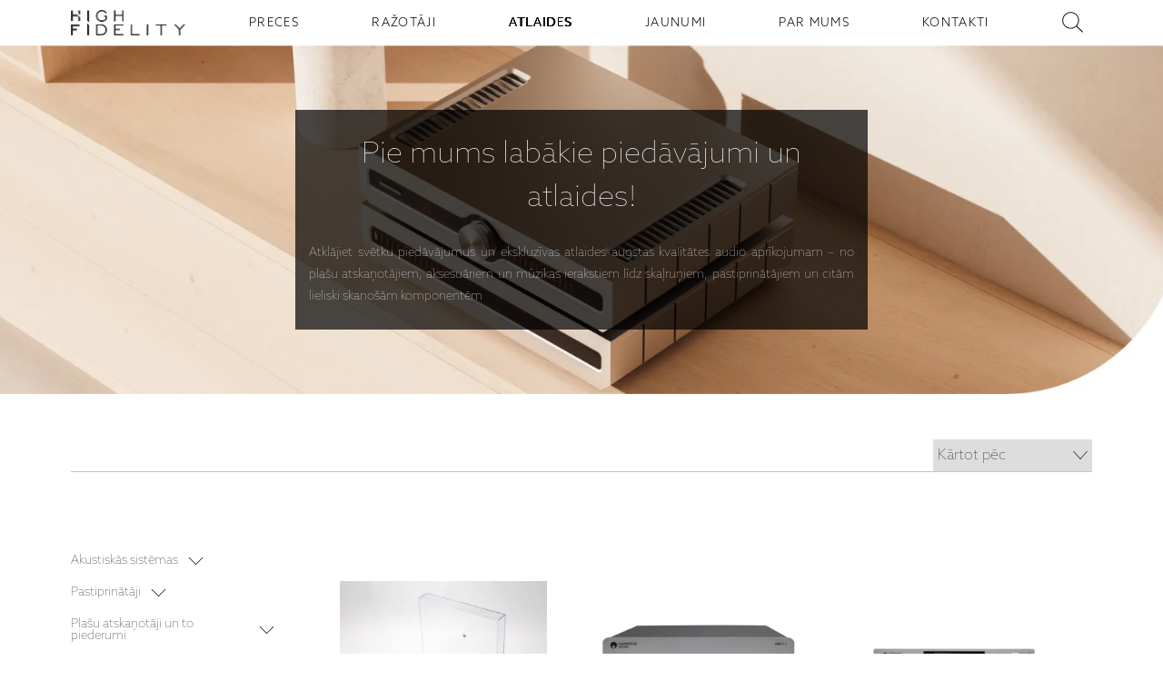

--- FILE ---
content_type: text/html; charset=utf-8
request_url: https://www.high-fidelity.lv/atlaides/austinu-pastiprinataji
body_size: 5798
content:

<!DOCTYPE html>
<html lang="lv" xml:lang="lv">
	<head>
		<meta charset="utf-8" />
		<meta name="viewport" content="width=device-width, initial-scale=1.0" />
		<meta http-equiv="X-UA-Compatible" content="IE=edge" />
		<meta name="msapplication-TileColor" content="#000000" />
		<meta name="theme-color" content="#ffffff" />

		<link href="/styles/site.css" rel="stylesheet" />
		<link rel="shortcut icon" href="/highfidelity_favicon_32x32.png" type="image/x-icon" />
		<link rel="icon" type="image/png" sizes="32x32" href="/highfidelity_favicon_32x32.png" />
		<link rel="icon" type="image/png" sizes="16x16" href="/highfidelity_favicon_16x16.png" />
		<link rel="manifest" href="/site.webmanifest" />
		<link rel="mask-icon" href="/safari-pinned-tab.svg" color="#5bbad5" />
		<link rel="stylesheet" href="https://unpkg.com/leaflet@1.9.4/dist/leaflet.css" integrity="sha256-p4NxAoJBhIIN+hmNHrzRCf9tD/miZyoHS5obTRR9BMY=" crossorigin="" />
		<link rel="stylesheet" href="https://cdn.jsdelivr.net/gh/orestbida/cookieconsent@3.0.1/dist/cookieconsent.css">
		     
<title>Atlaides | High Fidelity</title>
<meta name="description" content="Īpašie atlaižu cenu piedāvājumi stereo sistēmām un mājas kinozālēm. Zemākās cenas." />

	</head>

	<body class="preload">
		   
<div class="fakenav"></div>

<header class="main-navigation">
	<ul class="main-navigation__list">
		<li class="main-navigation__item logo-nav">
			<a class="logo-nav__button content-center" href="/" aria-label="Sākumlapa - High Fidelity">
				<img
					class="logo-nav__img"
					src="/images/highfidelity.png"
					alt="High Fidelity | Audio Video Salons"
				/>
			</a>
		</li>
		
		<li class="main-navigation__item ">
			<a class="main-navigation__item--button" href="/preces">PRECES</a>
		</li>
		
		<li class="main-navigation__item ">
			<a class="main-navigation__item--button" href="/razotaji">RAŽOTĀJI</a>
		</li>
		
		<li class="main-navigation__item active">
			<a class="main-navigation__item--button" href="/atlaides">ATLAIDES</a>
		</li>
		
		<li class="main-navigation__item ">
			<a class="main-navigation__item--button" href="/jaunumi">JAUNUMI</a>
		</li>
		
		<li class="main-navigation__item ">
			<a class="main-navigation__item--button" href="/par-mums">PAR MUMS</a>
		</li>
		
		<li class="main-navigation__item ">
			<a class="main-navigation__item--button" href="/kontakti">KONTAKTI</a>
		</li>
		
		<li class="main-navigation__item">
			<div id="searchClient"></div>
		</li>
	</ul>
	<figure class="main-navigation__burger">
		<div class="main-navigation__burger--stripe"></div>
		<div class="main-navigation__burger--stripe"></div>
		<div class="main-navigation__burger--stripe"></div>
	</figure>
</header>
<div class="container"></div>
 
		<main id="body"> 
	
    <section class="fullwidth-image content-center">
        
        <picture class="fullwidth-image__pictureWrapper">
            <source media="(min-width:600px)" srcset="https://res.cloudinary.com/ddcjon6db/image/upload/c_limit,h_1600,w_1600,f_auto/v1767613107/c1lwlnwzlk0uyvdxnjfc.jpg">
            <img class="fullwidth-image__img" src="https://res.cloudinary.com/ddcjon6db/image/upload/c_limit,h_600,w_600,f_auto/v1767613107/zvq5xjque5hymas13gzl.jpg" alt="cover image">
        </picture>
        
        <div class="message__square">
            <h1 class="message__square--title"></h1>
            
            <p><h1 style="text-align: center;"><span style="font-family: AzoSans; font-size: 24pt;">Pie mums </span><span style="font-family: AzoSans; font-size: 24pt;">labākie piedāvājumi&nbsp;</span><span style="font-family: AzoSans; font-size: 24pt;">un atlaides!</span></h1>
<p>&nbsp;</p>
<p style="text-align: justify;"><span style="font-size: 10pt;"><span style="font-family: AzoSans;">Atklājiet svētku piedāvājumus un ekskluzīvas atlaides augstas kvalitātes audio aprīkojumam &ndash; no pla&scaron;u atskaņotājiem, aksesuāriem un mūzikas ierakstiem līdz skaļruņiem, pastiprinātājiem un citām lieliski skano&scaron;ām komponentēm</span></span></p></p>
            
        </div>
    </section>
 
 
<figure class="push-top content-section">
	<div id="app"></div>
</figure>

</main>
		  

<footer class="footer" id="footer">
	<section class="content-section push-vertical">
		<div class="footer-container">
			<div class="item-1">
				<p>
					HIGH FIDELITY<br />
					<a target="_blank" href="https://maps.google.com/?q=LV-1012 Cesu iela 33 RIGA High Fidelity / SIA AUDIO LEGENDS">CĒSU IELA 33</a><br />
					LV-1012 RIGA
				</p>
			</div>

			<div class="item-2">
				<div class="work-time">
					<div>I - V: 10 - 19</div>
					<div>VI: 10 - 15</div>
					<div>VII: <span style="letter-spacing: -2px">-------------</span></div>
				</div>
			</div>

			<div class="item-3">
				<div class="media-icons content-center push-top--small">
					 
					<a class="media-icons__icon" aria-label="facebook" rel="noreferrer" href="https://www.facebook.com/highfidelity.lv/" target="_blank">
						
    <svg enable-background="new 0 0 512 512" height="35px" version="1.1" viewBox="0 0 512 512" width="35px" xml:space="preserve" xmlns="http://www.w3.org/2000/svg" xmlns:xlink="http://www.w3.org/1999/xlink">
    <g>
    <path d="M437.017,74.985C390.665,28.629,326.732,0,256,0S121.338,28.629,74.986,74.985C28.634,121.341,0,185.268,0,256   s28.634,134.661,74.986,181.014C121.338,483.368,185.268,512,256,512s134.665-28.632,181.017-74.986   C483.368,390.661,512,326.732,512,256S483.368,121.341,437.017,74.985z"/>
    <path clip-rule="evenodd" d="M275.559,203.692v-20.978c0-10.064,6.664-12.473,11.491-12.473   c4.675,0,29.338,0,29.338,0v-44.795h-40.4c-44.933,0-54.995,33.168-54.995,54.716v23.529h-26.087v31.61V256h26.365   c0,59.393,0,130.695,0,130.695h52.309c0,0,0-72.295,0-130.695h38.693l1.707-20.554l3.12-31.754H275.559z" fill="#FFFFFF" fill-rule="evenodd"/>
    </g>
    </svg>

					</a>
					 
					<a class="media-icons__icon" aria-label="instagram" rel="noreferrer" href="https://www.instagram.com/highfidelityriga/" target="_blank">
						
<svg enable-background="new 0 0 512 512" height="35px" width="35px" version="1.1" viewBox="0 0 512 512"  xml:space="preserve" xmlns="http://www.w3.org/2000/svg" xmlns:xlink="http://www.w3.org/1999/xlink">
<g>
<path d="M437.013,74.985C390.803,28.629,326.729,0,255.998,0c-70.591,0-134.655,28.629-181.01,74.985   C28.634,121.341,0,185.268,0,256s28.634,134.661,74.988,181.014C121.343,483.368,185.407,512,255.998,512   c70.731,0,134.805-28.632,181.015-74.986C483.369,390.661,512,326.732,512,256S483.369,121.341,437.013,74.985z"/>
<path clip-rule="evenodd" d="M190.512,256c0-36.146,29.343-65.631,65.486-65.631   c36.29,0,65.633,29.484,65.633,65.631c0,36.285-29.343,65.631-65.633,65.631C219.854,321.631,190.512,292.285,190.512,256   L190.512,256z M323.761,127.717H188.386c-33.311,0-60.664,27.213-60.664,60.671v135.371c0,33.306,27.354,60.665,60.664,60.665   h135.375c33.453,0,60.665-27.359,60.665-60.665V188.388C384.426,154.93,357.214,127.717,323.761,127.717L323.761,127.717z    M188.386,142.886h135.375c25.092,0,45.499,20.407,45.499,45.502v135.371c0,25.087-20.407,45.496-45.499,45.496H188.386   c-25.092,0-45.498-20.409-45.498-45.496V188.388C142.888,163.293,163.294,142.886,188.386,142.886L188.386,142.886z    M337.221,162.021c-7.371,0-13.318,5.952-13.318,13.321c0,7.373,5.947,13.326,13.318,13.326s13.328-5.953,13.328-13.326   C350.549,167.973,344.592,162.021,337.221,162.021L337.221,162.021z M338.781,256c0-45.646-36.992-82.781-82.783-82.781   c-45.641,0-82.778,37.136-82.778,82.781c0,45.786,37.138,82.783,82.778,82.783C301.789,338.783,338.781,301.786,338.781,256   L338.781,256z" fill="#FFFFFF" fill-rule="evenodd"/>
</g>
</svg>

					</a>
					  
				</div>
			</div>

			<div class="item-4">
				<p class="push-top--small">
					
					<a href="tel:+37129372065">+371 29372065</a><br />
					
					<a href="tel:+37167171000">+371 67171000</a><br />
					<a href="/cdn-cgi/l/email-protection#3a53545c557a52535d52175c535e5f56534e4314564c"><span class="__cf_email__" data-cfemail="4a03040c050a02030d02670c030e0f06031e1364061c">[email&#160;protected]</span></a>
				</p>
			</div>

			<div class="item-5"></div>

			<div class="item-6">
			</div>
		</div>
	</section>
</footer>
   
		<div class="pswp" tabindex="-1" role="dialog" aria-hidden="true">
			<!-- Background of PhotoSwipe. 
				It's a separate element, as animating opacity is faster than rgba(). -->
			<div class="pswp__bg"></div>

			<!-- Slides wrapper with overflow:hidden. -->
			<div class="pswp__scroll-wrap">
				<!-- Container that holds slides. PhotoSwipe keeps only 3 slides in DOM to save memory. -->
				<div class="pswp__container">
					<!-- don't modify these 3 pswp__item elements, data is added later on -->
					<div class="pswp__item"></div>
					<div class="pswp__item"></div>
					<div class="pswp__item"></div>
				</div>

				<!-- Default (PhotoSwipeUI_Default) interface on top of sliding area. Can be changed. -->
				<div class="pswp__ui pswp__ui--hidden">
					<div class="pswp__top-bar">
						<!--  Controls are self-explanatory. Order can be changed. -->

						<div class="pswp__counter"></div>

						<button class="pswp__button pswp__button--close" title="Close (Esc)"></button>

						<button class="pswp__button pswp__button--share" title="Share"></button>

						<button class="pswp__button pswp__button--fs" title="Toggle fullscreen"></button>

						<button class="pswp__button pswp__button--zoom" title="Zoom in/out"></button>

						<!-- Preloader demo https://codepen.io/dimsemenov/pen/yyBWoR -->
						<!-- element will get class pswp__preloader--active when preloader is running -->
						<div class="pswp__preloader">
							<div class="pswp__preloader__icn">
								<div class="pswp__preloader__cut">
									<div class="pswp__preloader__donut"></div>
								</div>
							</div>
						</div>
					</div>

					<div class="pswp__share-modal pswp__share-modal--hidden pswp__single-tap">
						<div class="pswp__share-tooltip"></div>
					</div>

					<button class="pswp__button pswp__button--arrow--left" title="Previous (arrow left)"></button>

					<button class="pswp__button pswp__button--arrow--right" title="Next (arrow right)"></button>

					<div class="pswp__caption">
						<div class="pswp__caption__center"></div>
					</div>
				</div>
			</div>
		</div>
		<script data-cfasync="false" src="/cdn-cgi/scripts/5c5dd728/cloudflare-static/email-decode.min.js"></script><script src="/js/dist/vendor.bundle.js"></script>
		<script src="/js/dist/global.bundle.js"></script>
		<script src="https://cdn.jsdelivr.net/gh/orestbida/cookieconsent@3.0.1/dist/cookieconsent.umd.js" data-cfasync="false">
		</script>
		<script>
		// window.cookieconsent.initialise({"palette": {"popup": {"background": "#000"},"button":{"background":"transparent","text": "#fff","border": "#fff"}},"position": "bottom", "content": {"dismiss": "Got it"}});
		CookieConsent.run({
			categories: {
				necessary: {
					enabled: true,  // this category is enabled by default
					readOnly: true  // this category cannot be disabled
				},
				analytics: {},
        		advertising: {}
        	},
			language: {
				default: 'lv',
				translations: {
					'lv': {
						consentModal: {
							title: "Šī vietne izmanto sīkdatnes",
							description: "Mēs izmantojam sīkfailus (ang. cookies), lai nodrošinātu pareizu vietnes darbību, trafika analīzi, mārketinga un satura personalizēšanai. Jūs varat izvēlēties, kuras sīkfailu kategorijas pieņemt. Jūs varat iepazīties ar aprakstiem un mainīt savu izvēli, noklikšķinot uz sīkfailu izvēles pogas. Dažu veidu sīkfailu bloķēšana var traucēt vietnes sniegto funkciju un pakalpojumu darbību. Plašāku informāciju var atrast sīkfailu preferenču lapā.",
							acceptAllBtn: "Atļaut visu",
							acceptNecessaryBtn: "Izmest visu nevajadzīgo",
							showPreferencesBtn: "Sīkdatņu izvēle"
						},
						preferencesModal: {
							title: "Sīkdatņu izvēle",
							acceptAllBtn: "Atļaut visu",
							acceptNecessaryBtn: "Izmest visu nevajadzīgo",
							savePreferencesBtn: "Saglabājiet savu izvēli",
							closeIconLabel: "Close modal",
							sections: [
								{
									title: "",
									description: "Jūs varat izvēlēties, kuras sīkfailu kategorijas pieņemt. Jūs varat iepazīties ar aprakstiem un mainīt savu izvēli, noklikšķinot uz konkrētu sīkdatņu kategoriju. Dažu veidu sīkfailu bloķēšana var traucēt tīmekļa vietnē sniegto funkciju un pakalpojumu darbību. Plašāku informāciju var atrast sīkfailu preferenču lapā."
								},
								{
									title: "Nepieciešamās sīkdatnes",
									description: "Šīs sīkdatnes ir nepieciešamas, lai vietne darbotos pareizi. Nepieciešamās sīkdatnes ļauj pārlūkot vietni, izmantot vietnes sniegtos pakalpojumus un funkcijas. Šīs sīkdatnes nevar atspējot.",
									linkedCategory: "necessary"
								},
								{
									title: "Analītiskie sīkfaili",
									description: "Šīs sīkdatnes apkopo informāciju par to, kā apmeklētāji izmanto vietni, un palīdz mums uzlabot klientu pieredzi analizējot apmeklētāju trafiku un darbību tendences vietnē novērtējot lapu popularitāti utt. Informācija ir anonīma un apkopota.",
									linkedCategory: "analytics"
								},
								{
									title: "Mārketinga sīkfaili",
									description: "Mārketinga sīkdatnes tiek izmantotas lai uzraudzītu tiešsaistes apmeklētājus, novērtētu reklāmas efektivitāti, kā arī mērķtiecīgam mārketingam, lai piedāvātu apmeklētājam personalizētus reklāmas ziņojumus šajā vai citās vietnēs.",
									linkedCategory: "advertising"
								},
								{
									title: "Vairāk informācijas",
									description: "Ja jums ir kādi jautājumi par mūsu sīkfailu politiku un jūsu izvēli, lūdzu, sazinieties ar mums."
								}
							]
						}
					}
				}
			}
		});
		</script>
		<script>
			var preferences = CookieConsent.getUserPreferences();
			var acceptedCategories = preferences.acceptedCategories;
			
			var consentDefaults = {
				ad_user_data: 'denied',
				ad_personalization: 'denied',
				ad_storage: 'denied',
				analytics_storage: 'denied',
				wait_for_update: 500,
			};

			// Update the consent object based on selected categories
			for (var i = 0; i < acceptedCategories.length; i++) {
				if (acceptedCategories[i] === 'advertising') {
					consentDefaults.ad_user_data = 'granted';
					consentDefaults.ad_personalization = 'granted';
					consentDefaults.ad_storage = 'granted';
				}
				if (acceptedCategories[i] === 'analytics') {
					consentDefaults.analytics_storage = 'granted';
				}
			}
			window.dataLayer = window.dataLayer || [];
			function gtag() { dataLayer.push(arguments); }
			gtag('consent', 'default', consentDefaults);
			gtag('js', new Date());
			gtag('config', 'G-FR2LQ4W87F');
		</script>
		<script async src="https://www.googletagmanager.com/gtag/js?id=G-FR2LQ4W87F"></script>
		<script>
		window.addEventListener('cc:onConsent', function(props) {
			function gtag() { dataLayer.push(arguments); }
			var categories = props.detail.cookie.categories;

			// Initialize the consent update object with defaults set to 'denied'
			var consentUpdate = {
				ad_user_data: 'denied',
				ad_personalization: 'denied',
				ad_storage: 'denied',
				analytics_storage: 'denied'
			};

			// Update the consent object based on selected categories
			for (var i = 0; i < categories.length; i++) {
				if (categories[i] === 'advertising') {
					consentUpdate.ad_user_data = 'granted';
					consentUpdate.ad_personalization = 'granted';
					consentUpdate.ad_storage = 'granted';
				}
				if (categories[i] === 'analytics') {
					consentUpdate.analytics_storage = 'granted';
				}
			}

			// Push the consent update to the data layer
			gtag('consent', 'update', consentUpdate);
		});
		</script>
		<!-- Facebook Pixel Code -->
		<script>
			!function(f,b,e,v,n,t,s)
			{if(f.fbq)return;n=f.fbq=function(){n.callMethod?
			n.callMethod.apply(n,arguments):n.queue.push(arguments)};
			if(!f._fbq)f._fbq=n;n.push=n;n.loaded=!0;n.version='2.0';
			n.queue=[];t=b.createElement(e);t.async=!0;
			t.src=v;s=b.getElementsByTagName(e)[0];
			s.parentNode.insertBefore(t,s)}(window,document,'script',
			'https://connect.facebook.net/en_US/fbevents.js');
			fbq('init', '260282626231266'); 
			fbq('track', 'PageView');
		</script>
		<noscript>
			<img height="1" width="1" 
			src="https://www.facebook.com/tr?id=260282626231266&ev=PageView
			&noscript=1"/>
		</noscript>
		<!-- End Facebook Pixel Code -->

			<!-- Your SDK code -->
			<script>
			window.fbAsyncInit = function() {
				FB.init({
				xfbml            : true,
				version          : 'v13.0'
				});
			};

			(function(d, s, id) {
				var js, fjs = d.getElementsByTagName(s)[0];
				if (d.getElementById(id)) return;
				js = d.createElement(s); js.id = id;
				js.src = 'https://connect.facebook.net/en_GB/sdk/xfbml.customerchat.js';
				fjs.parentNode.insertBefore(js, fjs);
			}(document, 'script', 'facebook-jssdk'));
			</script>
		
<script src="/js/dist/discounts.bundle.js"></script>

	</body>
</html>


--- FILE ---
content_type: application/javascript
request_url: https://www.high-fidelity.lv/js/dist/discounts.bundle.js
body_size: 7066
content:
!function(e){function t(t){for(var a,i,c=t[0],o=t[1],l=t[2],d=0,g=[];d<c.length;d++)i=c[d],Object.prototype.hasOwnProperty.call(s,i)&&s[i]&&g.push(s[i][0]),s[i]=0;for(a in o)Object.prototype.hasOwnProperty.call(o,a)&&(e[a]=o[a]);for(u&&u(t);g.length;)g.shift()();return n.push.apply(n,l||[]),r()}function r(){for(var e,t=0;t<n.length;t++){for(var r=n[t],a=!0,c=1;c<r.length;c++){var o=r[c];0!==s[o]&&(a=!1)}a&&(n.splice(t--,1),e=i(i.s=r[0]))}return e}var a={},s={2:0},n=[];function i(t){if(a[t])return a[t].exports;var r=a[t]={i:t,l:!1,exports:{}};return e[t].call(r.exports,r,r.exports,i),r.l=!0,r.exports}i.m=e,i.c=a,i.d=function(e,t,r){i.o(e,t)||Object.defineProperty(e,t,{enumerable:!0,get:r})},i.r=function(e){"undefined"!=typeof Symbol&&Symbol.toStringTag&&Object.defineProperty(e,Symbol.toStringTag,{value:"Module"}),Object.defineProperty(e,"__esModule",{value:!0})},i.t=function(e,t){if(1&t&&(e=i(e)),8&t)return e;if(4&t&&"object"==typeof e&&e&&e.__esModule)return e;var r=Object.create(null);if(i.r(r),Object.defineProperty(r,"default",{enumerable:!0,value:e}),2&t&&"string"!=typeof e)for(var a in e)i.d(r,a,function(t){return e[t]}.bind(null,a));return r},i.n=function(e){var t=e&&e.__esModule?function(){return e.default}:function(){return e};return i.d(t,"a",t),t},i.o=function(e,t){return Object.prototype.hasOwnProperty.call(e,t)},i.p="";var c=window.webpackJsonp=window.webpackJsonp||[],o=c.push.bind(c);c.push=t,c=c.slice();for(var l=0;l<c.length;l++)t(c[l]);var u=o;n.push([64,0]),r()}({11:function(e,t,r){"use strict";var a=r(0);t.a=({colorName:e="black"})=>Object(a.g)("div",{style:"margin-bottom: 1200px; margin-top: 30px"},Object(a.g)("div",{className:"loading-speakers-box"},Object(a.g)("svg",{width:"150px",id:"frame",xmlns:"http://www.w3.org/2000/svg",viewBox:"0 0 200 80.65"},Object(a.g)("defs",null,Object(a.g)("style",null,"stroke-miterlimit:10;stroke-width:1.3px;}")),Object(a.g)("title",null,"subwoofers"),Object(a.g)("g",{id:"speaker"},Object(a.g)("path",{className:"speakers-cls-1",style:"fill: "+e,d:"M0,9.68V90.32H53V9.68ZM51.37,88.56H1.66V11.44H51.37Z",transform:"translate(0 -9.68)"}),Object(a.g)("g",{id:"mids"},Object(a.g)("path",{className:"speakers-cls-1",style:"fill: "+e,d:"M26.52,43.59A20.26,20.26,0,1,0,46.78,63.85,20.26,20.26,0,0,0,26.52,43.59Zm0,39A18.73,18.73,0,1,1,45.25,63.85,18.73,18.73,0,0,1,26.52,82.58Z",transform:"translate(0 -9.68)"})),Object(a.g)("g",{id:"mids-inner"},Object(a.g)("path",{className:"speakers-cls-1",style:"fill: "+e,d:"M26.52,46.84a17,17,0,1,0,17,17A17,17,0,0,0,26.52,46.84Zm0,32.73A15.72,15.72,0,1,1,42.24,63.85,15.72,15.72,0,0,1,26.52,79.57Z",transform:"translate(0 -9.68)"})),Object(a.g)("circle",{id:"highs",className:"speakers-cls-2",style:`fill: ${e}; stroke: ${e}`,cx:"26.52",cy:"15.73",r:"6.72"})),Object(a.g)("g",{id:"speaker-2","data-name":"speaker"},Object(a.g)("path",{className:"speakers-cls-1",style:"fill: "+e,d:"M73.48,9.68V90.32h53V9.68Zm51.37,78.88H75.14V11.44h49.71Z",transform:"translate(0 -9.68)"}),Object(a.g)("g",{id:"mids-2","data-name":"mids"},Object(a.g)("path",{className:"speakers-cls-1",style:"fill: "+e,d:"M100,43.59a20.26,20.26,0,1,0,20.26,20.26A20.26,20.26,0,0,0,100,43.59Zm0,39a18.73,18.73,0,1,1,18.73-18.73A18.73,18.73,0,0,1,100,82.58Z",transform:"translate(0 -9.68)"})),Object(a.g)("g",{id:"mids-inner-2","data-name":"mids-inner"},Object(a.g)("path",{className:"speakers-cls-1",style:"fill: "+e,d:"M100,46.84a17,17,0,1,0,17,17A17,17,0,0,0,100,46.84Zm0,32.73a15.72,15.72,0,1,1,15.72-15.72A15.72,15.72,0,0,1,100,79.57Z",transform:"translate(0 -9.68)"})),Object(a.g)("circle",{id:"highs-2","data-name":"highs",className:"speakers-cls-2",style:`fill: ${e}; stroke: ${e}`,cx:"100",cy:"15.73",r:"6.72"})),Object(a.g)("g",{id:"speaker-3","data-name":"speaker"},Object(a.g)("path",{className:"speakers-cls-1",style:"fill: "+e,d:"M147,9.68V90.32h53V9.68Zm51.37,78.88H148.63V11.44h49.71Z",transform:"translate(0 -9.68)"}),Object(a.g)("g",{id:"mids-3","data-name":"mids"},Object(a.g)("path",{className:"speakers-cls-1",style:"fill: "+e,d:"M173.48,43.59a20.26,20.26,0,1,0,20.26,20.26A20.26,20.26,0,0,0,173.48,43.59Zm0,39a18.73,18.73,0,1,1,18.73-18.73A18.73,18.73,0,0,1,173.48,82.58Z",transform:"translate(0 -9.68)"})),Object(a.g)("g",{id:"mids-inner-3","data-name":"mids-inner"},Object(a.g)("path",{className:"speakers-cls-1",style:"fill: "+e,d:"M173.48,46.84a17,17,0,1,0,17,17A17,17,0,0,0,173.48,46.84Zm0,32.73a15.72,15.72,0,1,1,15.72-15.72A15.72,15.72,0,0,1,173.48,79.57Z",transform:"translate(0 -9.68)"})),Object(a.g)("circle",{id:"highs-3","data-name":"highs",className:"speakers-cls-2",style:`fill: ${e}; stroke: ${e}`,cx:"173.48",cy:"15.73",r:"6.72"})))))},12:function(e,t,r){"use strict";r.d(t,"a",(function(){return i}));var a=r(0),s=r(2),n=r(4);class i extends a.a{constructor(e){super(e)}componentDidMount(){const e=e=>{for(;!e.classList.contains("items-box__item");)e=e.parentElement;const t=e.querySelector(".show");t&&(t.classList.remove("show"),("items-box__item--description"!=t.nextElementSibling.className?t.nextElementSibling:e.firstElementChild).classList.add("show"))},t=({target:e,relatedTarget:t})=>{for(;!e.classList.contains("items-box__item");)e=e.parentElement;for(;t!=e&&t;)t=t.parentElement;if(t===e)return;const r=e.querySelector(".show");r&&(r.classList.remove("show"),e.firstElementChild.classList.add("show"),e.play=clearInterval(e.play))};var r;"no-image-err"!=(r=this.productNode).children[0].classList&&(r.addEventListener("mouseenter",(function(){r.play||(e(r),r.play=setInterval(()=>e(r),1e3))})),r.addEventListener("mouseleave",t))}render({data:e,hasComeFromBrandPage:t=!1},r){return Object(a.g)("a",{ref:e=>this.productNode=e,className:"items-box__item content-center fade-in","aria-label":e.title,title:e.title,href:t?`${s.e.brands}/${e.Manufacturer?e.Manufacturer.key:null}/${e.ProductType?e.ProductType.key:null}/${e.slug}`:`${s.e.products}/${e.Manufacturer?e.Manufacturer.key:null}/${e.ProductType?e.ProductType.key:null}/${e.slug}`},e.images[0]?e.images.map((t,r)=>0==r?Object(a.g)("img",{className:"items-box__item--main-image show",alt:e.title,src:t.secure_url}):Object(a.g)("img",{className:"items-box__item--main-image",alt:e.title,src:t.secure_url})):Object(a.g)("div",{className:"no-image-err items-box__item--main-image"},Object(a.g)("p",null,s.a.productImage)),Object(a.g)("p",{className:"items-box__item--description"},Object(a.g)("span",{className:"items-box__item--description-title"},e.Manufacturer?e.Manufacturer.name.toUpperCase():null," - ",e.title.toUpperCase()),Object(a.g)("br",null),e.ProductType?"Singular"==e.CategoryNameForm?Object(a.g)("span",{className:"items-box__item--description-type"},e.ProductType.nameSingular):Object(a.g)("span",{className:"items-box__item--description-type"},e.ProductType.name?e.ProductType.name:null):null,Object(a.g)("br",null),e.Discount?Object(a.g)("span",{className:"items-box__item--description-price"},Object(a.g)("b",{className:"price-discount"},Object(n.b)(e.Discount)," €"),"  ",Object(a.g)("strike",null,Object(n.b)(e.price)," €")):e.price&&!e.isPriceHidden&&Object(a.g)("span",{className:"items-box__item--description-price"},Object(n.b)(e.price)," €")))}}},13:function(e,t,r){"use strict";r.d(t,"a",(function(){return i}));var a=r(0),s=r(1),n=r(2);function i({onChange:e,currentCategory:t,onButtonClick:r,defaultValue:i=""}){const[c,o]=Object(s.k)({value:i,label:""}),l=[{value:"price-high",label:n.d.sortByPriceHigh},{value:"price-low",label:n.d.sortByPriceLow},{value:"manufacturer",label:n.d.sortByManufacturer},{value:"newest",label:n.d.sortByNewest}];Object(s.d)(()=>{if(!i)return;const t=l.find(({value:e})=>e===i);t&&(o({value:t.value,label:t.label}),console.log(t.value,"x"),e(t.value))},[]);return Object(a.g)("figure",{class:"sort-bar__box push-bottom content-section"},t&&Object(a.g)("button",{className:"button button--dark button--small",onClick:r},"✕ ",n.d.removeCategory.toUpperCase()),c.value&&Object(a.g)("button",{className:"button button--dark button--small",onClick:()=>{o({value:"",label:""}),e()}},"✕ ",c.label),Object(a.g)("div",{className:"form_box"},Object(a.g)("select",{onChange:t=>{const r=t.target.value,a=t.target.selectedOptions[0].text;o({value:r,label:a}),e(r)},value:c.value,name:"filterlist",class:"sort-bar__box--button"},Object(a.g)("option",{value:"",selected:!0,disabled:!0},n.d.sortBy),l.map(({value:e,label:t})=>Object(a.g)("option",{value:e},t)))))}},14:function(e,t,r){"use strict";r.d(t,"a",(function(){return d}));var a=r(0),s=r(1),n=r(9),i=class extends a.a{constructor(e){super(e)}render({navigationItem:e,link:t},r){return Object(a.g)("a",{href:t,className:"side-nav__list-box--item "+(window.categoryKey==e.key?"active":"")},Object(a.g)("span",{className:"subcategory-box__item--text"},e.name))}},c=class extends a.a{constructor(e){super(e)}render({activeItem:e,navigationItem:t,clicked:r},s){return Object(a.g)("div",{onClick:()=>r(t),className:`side-nav__list-box--item ${window.categoryKey==t.key?"active":""} ${e==t.key?"active":""}`},Object(a.g)("span",{className:"subcategory-box__item--text"},t.name))}},o=r(6),l=class extends a.a{constructor(e){super(e),this.slidetoggleEl=this.slidetoggleEl.bind(this)}slidetoggleEl(){Object(o.d)(this.wrapper)}render({activeItem:e,category:t,link:r,childLink:s,isOpen:o,exposeSelection:l},u){return Object(a.g)("div",{className:"navigation-dropdown"},Object(a.g)("div",{className:"navigation-dropdown--button"},l?Object(a.g)("div",{onClick:()=>l(t),className:`subcategory-box__item--text ${window.categoryKey==t.key?"active":""} ${e==t.key?"active":null}`},t.name):Object(a.g)("a",{href:r,className:"subcategory-box__item--text "+(window.categoryKey==t.key?"active":"")},t.name),Object(a.g)(n.a,{isOpen:o,clicked:this.slidetoggleEl})),Object(a.g)("div",{className:"subcategory-box js-accordion",ref:e=>this.wrapper=e},t.children.length?t.children.map(t=>l?Object(a.g)(c,{activeItem:e,clicked:e=>l(e),navigationItem:t}):Object(a.g)(i,{link:`${s}${t.key}`,navigationItem:t})):null))}},u=r(2);function d({activeItem:e,hideManufacturers:t,categories:r,manufacturers:d,link:g,exposeSelection:m}){const p=Object(s.j)(null),f=e=>e.key==window.categoryKey||e.children.find(e=>e.key==window.categoryKey);return Object(a.g)("aside",{className:"side-nav"},Object(a.g)("div",{className:"side-nav__box"},!t&&Object(a.g)("div",{id:"manufacturers-dropdown",className:"navigation-dropdown"},Object(a.g)("div",{className:"navigation-dropdown--button"},Object(a.g)("a",{href:u.e.brands,className:"subcategory-box__item--text"},u.f.brands),Object(a.g)(n.a,{clicked:()=>{p.current&&Object(o.d)(p.current)}})),d&&d.length?Object(a.g)("div",{className:"subcategory-box js-accordion",ref:p},d.filter(e=>!e.hidden).map(e=>Object(a.g)(i,{link:`${u.e.brands}/${e.key}`,navigationItem:e}))):null),r.map(t=>t.children&&t.children.length?Object(a.g)(l,{activeItem:e,exposeSelection:m?e=>m(e):null,isOpen:f(t),link:`${g}/${t.key}`,childLink:g+"/",category:t}):m?Object(a.g)(c,{activeItem:e,clicked:e=>m(e),navigationItem:t}):Object(a.g)(i,{link:`${g}/${t.key}`,navigationItem:t}))))}},2:function(e){e.exports=JSON.parse('{"f":{"companyName":"High Fidelity","main":"Audio Video Salons","products":"Preču kategorijas","brands":"Ražotāji","specialOffers":"Atlaides","news":"Jaunumi","aboutUs":"Par mums","contact":"Kontakti","search":"Meklēšana"},"c":{"products":"Preces","brands":"Ražotāji","specialOffers":"Atlaides","news":"Jaunumi","aboutUs":"Par mums","contact":"Kontakti","search":"Meklēšana","onMouseOverLogo":"Sākumlapa - High Fidelity","domain":"www.high-fidelity.lv"},"e":{"products":"/preces","brands":"/razotaji","specialOffers":"/atlaides","news":"/jaunumi","aboutUs":"/par-mums","contact":"/kontakti","search":"/meklesana"},"a":{"productImage":"Šim produktam nav attēlu","pageDoesNotExist":"Šī lapa neeksistē","missingDescription":"Šai kategorijai nav apraksta","underConstruction":"Mūsu mājas lapa nav 100% pabeigta. Atvainojamies par iespējamajām kļūdām vai informācijas nepilnību."},"b":{"title":"HIGH FIDELITY","address":"Cēsu iela 33","postAndCity":"LV-1012 RIGA","googlemapsSearchlink":"LV-1012 Cesu iela 33 RIGA High Fidelity / SIA AUDIO LEGENDS","newsLetterTitle":"Jaunumi","newsLetterEmail":"ievadiet savu e-pasta adresi","newsLetterThanks1":"Paldies","newsLetterThanks2":"Jūsu e-pasts tika veiksmīgi pievienots","newsLetterError":"Aizpildot veidlapu, radās kļūda","newsLetterErrorEmail":"Nepareiza e-pasta adrese","newsLetterErrorEmailExists":"Ievadītā e-pasta adrese jau ir reģistrēta","time1":"I - V: 10 - 19","time2":"VI: 10 - 15","telephoneNumberReal":"+37167171000","telephoneNumberDisplay":"+371 67171000","telephoneNumberReal2":"+37129372065","telephoneNumberDisplay2":"+371 29372065","emailReal":"info@high-fidelity.lv","emailDisplay":"info@high-fidelity.lv","facebookLink":"https://www.facebook.com/highfidelity.lv/","instagramLink":"https://www.instagram.com/highfidelityriga/","tidalLink":null,"spotifyLink":null},"d":{"noProductsInCategory":"Atvainojiet, šajā kategorijā vēl nav ievietoti produkti","scrollDownToProductsButton":"Preces","removeCategory":"Noņemt kategoriju","sortBy":"Kārtot pēc","sortByPriceHigh":"Cena: augstākā","sortByPriceLow":"Cena: zemākā","sortByManufacturer":"Ražotājs","sortByNewest":"Jaunākais"}}')},4:function(e,t,r){"use strict";r.d(t,"a",(function(){return a})),r.d(t,"b",(function(){return s}));var a=function(e){return function(t){return{type:e,payload:t}}},s=function(e){return e.toString().replace(/\B(?=(\d{3})+(?!\d))/g," ")}},6:function(e,t,r){"use strict";r.d(t,"d",(function(){return n})),r.d(t,"a",(function(){return i})),r.d(t,"b",(function(){return c})),r.d(t,"c",(function(){return o}));var a=r(8),s=r.n(a);function n(e){var t=e.clientHeight,r=e.scrollHeight,a=!t,s=!e.style.height;e.style.height=(a||s?r:0)+"px",a||s?e.previousElementSibling.querySelector(".subcategory-box__item--svg").classList.add("rotate"):e.previousElementSibling.querySelector(".subcategory-box__item--svg").classList.remove("rotate")}var i=function(e){for(var t=function(){var t=e[r];if(t.ChildCategoryOf){e.some((function(e){return e&&e._id==t.ChildCategoryOf._id}))||e.push(t.ChildCategoryOf);var a=e.find((function(e){return e&&e._id==t.ChildCategoryOf._id}));a&&(a.children||(a.children=[]),a.children=[].concat(s()(a.children),[t])),e[r]=null}},r=0;r<e.length;r++)t();return e.filter((function(e){return e})).sort((function(e,t){return e.Priority>t.Priority?1:-1}))},c=function(e){var t=e?e.getBoundingClientRect():null;if(t)return t.top-window.innerHeight<10},o=function(e){var t=document.querySelector(e).getBoundingClientRect().top-35,r=350;if(isNaN(t))throw"Position must be a number";if(t<0)throw"Position can not be negative";var a=window.scrollY||window.screenTop;if(a<t)for(var s=10,n=function(e){setTimeout((function(){window.scrollTo(0,e)}),(s+=10)/2)},i=a;i<=t;i+=25)n(i);else{r=r||2;var c,o=a;c=setInterval((function(){window.scrollTo(0,o),(o-=10)<=t&&clearInterval(c)}),r)}}},64:function(e,t,r){e.exports=r(65)},65:function(e,t,r){"use strict";r.r(t);var a=r(5),s=r.n(a),n=r(8),i=r.n(n),c=r(36),o=r.n(c),l=r(37),u=r.n(l),d=r(38),g=r.n(d),m=r(24),p=r.n(m),f=r(39),b=r.n(f),h=r(3),y=r.n(h),v=r(0),k=r(12),j=r(14),O=r(11),P=r(13),w=r(6),x=r(2);function _(e,t,r){return t=p()(t),g()(e,function(){try{var e=!Boolean.prototype.valueOf.call(Reflect.construct(Boolean,[],(function(){})))}catch(e){}return function(){return!!e}()}()?Reflect.construct(t,r||[],p()(e).constructor):t.apply(e,r))}var C=function(e){function t(){var e;return o()(this,t),(e=_(this,t)).state={allProducts:[],filteredProducts:[],categories:[],currentPage:1,pageSize:9,productsLoaded:!1,infiniteScrollCount:0,totalPages:null,isLoading:!1,currentCategory:!1},e.checkLoad=e.checkLoad.bind(e),e.setSort=e.setSort.bind(e),e.setCategory=e.setCategory.bind(e),e.resetFilters=e.resetFilters.bind(e),e}return b()(t,e),u()(t,[{key:"componentDidMount",value:function(){this.getAllDiscountedProducts(),this.checkLoad()}},{key:"checkLoad",value:function(){var e=this;window.addEventListener("scroll",(function(t){var r=e.elementToTriggerLoad?e.elementToTriggerLoad.getBoundingClientRect():null,a=e.state.currentCategory,s=e.state.pageSize,n=e.state.currentPage,c=[];c=e.state.allProducts.filter((function(e){return e.ProductType.key==a.key})),a.children&&a.children.forEach((function(t){c=[].concat(i()(c),i()(e.state.allProducts.filter((function(e){return e.ProductType.key==t.key}))))}));var o=e.state.allProducts.filter((function(e){return e.ProductType.key==a.key}));if(r){var l=r.bottom-window.innerHeight;a?a.IsParentCategory&&a.children&&a.children.length?l<30&&e.setState({filteredProducts:c.slice(0,s*(n+1)),currentPage:n+1}):l<30&&o.length>=s*n&&e.setState({currentPage:n+1,filteredProducts:o.slice(0,s*(n+1))}):l<30&&e.state.allProducts.length>s*n&&e.setState({currentPage:n+1,filteredProducts:e.state.allProducts.slice(0,s*(n+1))})}}))}},{key:"getAllDiscountedProducts",value:(r=s()(y.a.mark((function e(){var t,r,a=this;return y.a.wrap((function(e){for(;;)switch(e.prev=e.next){case 0:return this.setState({isLoading:!0}),e.next=1,fetch("/api/products/getAll/discounted");case 1:return t=e.sent,e.next=2,t.json();case 2:r=e.sent,this.setState({allProducts:r,infiniteScrollCount:this.state.infiniteScrollCount+1,isLoading:!1},(function(){return a.setFilteredProducts()})),this.unifyConstructCategories(r.map((function(e){return e.ProductType})));case 3:case"end":return e.stop()}}),e,this)}))),function(){return r.apply(this,arguments)})},{key:"setFilteredProducts",value:function(){var e=this,t=this.state.currentCategory,r=this.state.pageSize,a=this.state.currentPage;if(t.IsParentCategory&&t.children&&t.children.length){var s=[];s=this.state.allProducts.filter((function(e){return e.ProductType.key==t.key})),t.children.forEach((function(t){s=[].concat(i()(s),i()(e.state.allProducts.filter((function(e){return e.ProductType.key==t.key}))))})),this.setState({filteredProducts:s.slice(0,r*a)})}else if(t){var n=this.state.allProducts.filter((function(e){return e.ProductType.key==t.key}));this.setState({filteredProducts:n.slice(0,r*a)})}else this.setState({filteredProducts:this.state.allProducts.slice(0,r*a)})}},{key:"setCategory",value:function(e){var t=this;if(e.IsParentCategory&&e.children&&e.children.length){var r=[];r=i()(this.state.allProducts.filter((function(t){return t.ProductType.key==e.key}))),e.children.forEach((function(e){r=[].concat(i()(r),i()(t.state.allProducts.filter((function(t){return t.ProductType.key==e.key}))))})),this.setState({currentCategory:e,filteredProducts:r.slice(0,this.state.pageSize),currentPage:1})}else this.setState({currentCategory:e,filteredProducts:this.state.allProducts.filter((function(t){return t.ProductType.key==e.key})).slice(0,this.state.pageSize),currentPage:1})}},{key:"unifyConstructCategories",value:function(e){var t=e.reduce((function(e,t){return e.some((function(e){return e._id==t._id}))||e.push(t),e}),[]);this.setState({categories:Object(w.a)(t)})}},{key:"setSort",value:function(e){var t=this;switch(e){case"price-high":this.setState({allProducts:this.state.allProducts.sort((function(e,t){return parseFloat(t.Discount)-parseFloat(e.Discount)}))},(function(){return t.setFilteredProducts()}));break;case"price-low":this.setState({allProducts:this.state.allProducts.sort((function(e,t){return parseFloat(e.Discount)-parseFloat(t.Discount)}))},(function(){return t.setFilteredProducts()}));break;case"manufacturer":this.setState({allProducts:this.state.allProducts.sort((function(e,t){return e.Manufacturer&&t.Manufacturer?e.Manufacturer.name.localeCompare(t.Manufacturer.name):1}))},(function(){return t.setFilteredProducts()}));break;case"newest":this.setState({allProducts:this.state.allProducts.sort((function(e,t){if(!e.createdAt)return 1;if(!t.createdAt)return-1;var r=new Date(e.createdAt).getTime();return new Date(t.createdAt).getTime()-r}))},(function(){return t.setFilteredProducts()}));break;default:this.setState({allProducts:this.state.allProducts.sort((function(e,t){return parseFloat(e.Priority)-parseFloat(t.Priority)}))},(function(){return t.setFilteredProducts()}))}}},{key:"resetFilters",value:function(){var e=this;this.setState({currentCategory:!1,filteredProducts:this.state.allProducts.slice(0,this.state.pageSize),currentPage:1},(function(){return e.setFilteredProducts()}))}},{key:"render",value:function(e,t){var r=this,a=t.currentCategory,s=t.filteredProducts,n=t.allProducts,i=t.categories,c=t.isLoading,o=t.currentBrandKey;return n.length?Object(v.g)("div",{className:"products-wrapper"},Object(v.g)(P.a,{currentCategory:a,onButtonClick:this.resetFilters,onChange:this.setSort}),Object(v.g)("section",{className:"products__list-wrapper products--threequarters"},Object(v.g)("section",{className:"products products--threequarters"},s.filter((function(e){return!e.hidden})).map((function(e){return Object(v.g)(k.a,{data:e})}))),c&&Object(v.g)(O.a,null)),Object(v.g)(j.a,{activeItem:a.key,hideManufacturers:!0,categories:i,exposeSelection:this.setCategory,link:"".concat(x.e.brands,"/").concat(o)}),Object(v.g)("div",{id:"loader",ref:function(e){return r.elementToTriggerLoad=e}})):Object(v.g)("div",{style:"margin-bottom: 2000px; margin-top: 50px"},c?Object(v.g)(O.a,null):null)}}]);var r}(v.a);document.getElementById("app")&&Object(v.j)(Object(v.g)(C,null),document.getElementById("app"))},9:function(e,t,r){"use strict";var a=r(0);t.a=class extends a.a{constructor(e){super(e),this.svgWasClicked=this.svgWasClicked.bind(this)}componentDidMount(){this.props.isOpen&&this.svgWasClicked(this.svg)}svgWasClicked(){this.props.clicked(this.svg)}render({color:e="black",extraclass:t="",width:r="25px"},s){return Object(a.g)("svg",{ref:e=>this.svg=e,onClick:this.svgWasClicked,className:"subcategory-box__item--svg "+t,style:"width: "+r,"data-name":"Layer 1",xmlns:"http://www.w3.org/2000/svg",viewBox:"0 0 3.7 1.82"},Object(a.g)("title",null,"Dropdown"),Object(a.g)("path",{style:`fill: ${e};`,className:"cls-1",d:"M.22.48H0l1.79,1.8a.07.07,0,0,0,.1,0L3.7.48H3.48L1.89,2.06a0,0,0,0,1-.07,0L.22.48",transform:"translate(0 -0.48)"}))}}}});